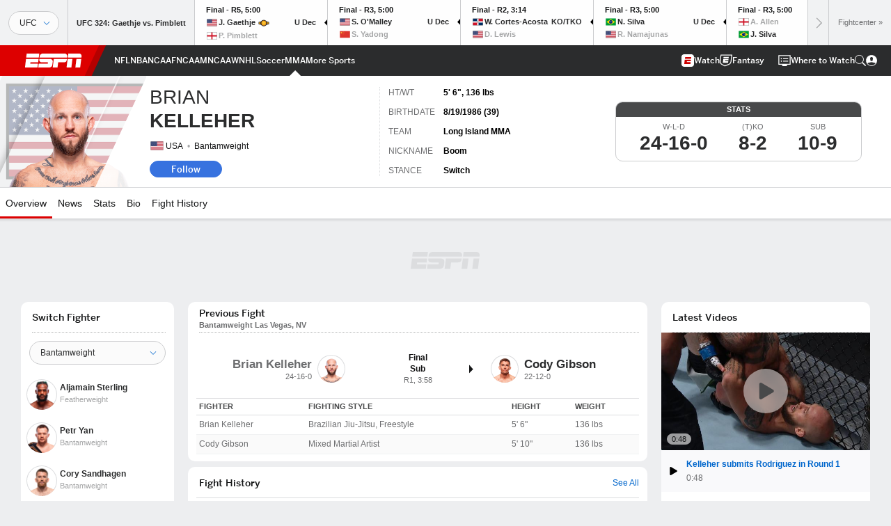

--- FILE ---
content_type: text/html; charset=utf-8
request_url: https://www.google.com/recaptcha/enterprise/anchor?ar=1&k=6LciB_gZAAAAAA_mwJ4G0XZ0BXWvLTt67V7YizXx&co=aHR0cHM6Ly9jZG4ucmVnaXN0ZXJkaXNuZXkuZ28uY29tOjQ0Mw..&hl=en&v=PoyoqOPhxBO7pBk68S4YbpHZ&size=invisible&anchor-ms=20000&execute-ms=30000&cb=ae28cpwkpg9y
body_size: 48983
content:
<!DOCTYPE HTML><html dir="ltr" lang="en"><head><meta http-equiv="Content-Type" content="text/html; charset=UTF-8">
<meta http-equiv="X-UA-Compatible" content="IE=edge">
<title>reCAPTCHA</title>
<style type="text/css">
/* cyrillic-ext */
@font-face {
  font-family: 'Roboto';
  font-style: normal;
  font-weight: 400;
  font-stretch: 100%;
  src: url(//fonts.gstatic.com/s/roboto/v48/KFO7CnqEu92Fr1ME7kSn66aGLdTylUAMa3GUBHMdazTgWw.woff2) format('woff2');
  unicode-range: U+0460-052F, U+1C80-1C8A, U+20B4, U+2DE0-2DFF, U+A640-A69F, U+FE2E-FE2F;
}
/* cyrillic */
@font-face {
  font-family: 'Roboto';
  font-style: normal;
  font-weight: 400;
  font-stretch: 100%;
  src: url(//fonts.gstatic.com/s/roboto/v48/KFO7CnqEu92Fr1ME7kSn66aGLdTylUAMa3iUBHMdazTgWw.woff2) format('woff2');
  unicode-range: U+0301, U+0400-045F, U+0490-0491, U+04B0-04B1, U+2116;
}
/* greek-ext */
@font-face {
  font-family: 'Roboto';
  font-style: normal;
  font-weight: 400;
  font-stretch: 100%;
  src: url(//fonts.gstatic.com/s/roboto/v48/KFO7CnqEu92Fr1ME7kSn66aGLdTylUAMa3CUBHMdazTgWw.woff2) format('woff2');
  unicode-range: U+1F00-1FFF;
}
/* greek */
@font-face {
  font-family: 'Roboto';
  font-style: normal;
  font-weight: 400;
  font-stretch: 100%;
  src: url(//fonts.gstatic.com/s/roboto/v48/KFO7CnqEu92Fr1ME7kSn66aGLdTylUAMa3-UBHMdazTgWw.woff2) format('woff2');
  unicode-range: U+0370-0377, U+037A-037F, U+0384-038A, U+038C, U+038E-03A1, U+03A3-03FF;
}
/* math */
@font-face {
  font-family: 'Roboto';
  font-style: normal;
  font-weight: 400;
  font-stretch: 100%;
  src: url(//fonts.gstatic.com/s/roboto/v48/KFO7CnqEu92Fr1ME7kSn66aGLdTylUAMawCUBHMdazTgWw.woff2) format('woff2');
  unicode-range: U+0302-0303, U+0305, U+0307-0308, U+0310, U+0312, U+0315, U+031A, U+0326-0327, U+032C, U+032F-0330, U+0332-0333, U+0338, U+033A, U+0346, U+034D, U+0391-03A1, U+03A3-03A9, U+03B1-03C9, U+03D1, U+03D5-03D6, U+03F0-03F1, U+03F4-03F5, U+2016-2017, U+2034-2038, U+203C, U+2040, U+2043, U+2047, U+2050, U+2057, U+205F, U+2070-2071, U+2074-208E, U+2090-209C, U+20D0-20DC, U+20E1, U+20E5-20EF, U+2100-2112, U+2114-2115, U+2117-2121, U+2123-214F, U+2190, U+2192, U+2194-21AE, U+21B0-21E5, U+21F1-21F2, U+21F4-2211, U+2213-2214, U+2216-22FF, U+2308-230B, U+2310, U+2319, U+231C-2321, U+2336-237A, U+237C, U+2395, U+239B-23B7, U+23D0, U+23DC-23E1, U+2474-2475, U+25AF, U+25B3, U+25B7, U+25BD, U+25C1, U+25CA, U+25CC, U+25FB, U+266D-266F, U+27C0-27FF, U+2900-2AFF, U+2B0E-2B11, U+2B30-2B4C, U+2BFE, U+3030, U+FF5B, U+FF5D, U+1D400-1D7FF, U+1EE00-1EEFF;
}
/* symbols */
@font-face {
  font-family: 'Roboto';
  font-style: normal;
  font-weight: 400;
  font-stretch: 100%;
  src: url(//fonts.gstatic.com/s/roboto/v48/KFO7CnqEu92Fr1ME7kSn66aGLdTylUAMaxKUBHMdazTgWw.woff2) format('woff2');
  unicode-range: U+0001-000C, U+000E-001F, U+007F-009F, U+20DD-20E0, U+20E2-20E4, U+2150-218F, U+2190, U+2192, U+2194-2199, U+21AF, U+21E6-21F0, U+21F3, U+2218-2219, U+2299, U+22C4-22C6, U+2300-243F, U+2440-244A, U+2460-24FF, U+25A0-27BF, U+2800-28FF, U+2921-2922, U+2981, U+29BF, U+29EB, U+2B00-2BFF, U+4DC0-4DFF, U+FFF9-FFFB, U+10140-1018E, U+10190-1019C, U+101A0, U+101D0-101FD, U+102E0-102FB, U+10E60-10E7E, U+1D2C0-1D2D3, U+1D2E0-1D37F, U+1F000-1F0FF, U+1F100-1F1AD, U+1F1E6-1F1FF, U+1F30D-1F30F, U+1F315, U+1F31C, U+1F31E, U+1F320-1F32C, U+1F336, U+1F378, U+1F37D, U+1F382, U+1F393-1F39F, U+1F3A7-1F3A8, U+1F3AC-1F3AF, U+1F3C2, U+1F3C4-1F3C6, U+1F3CA-1F3CE, U+1F3D4-1F3E0, U+1F3ED, U+1F3F1-1F3F3, U+1F3F5-1F3F7, U+1F408, U+1F415, U+1F41F, U+1F426, U+1F43F, U+1F441-1F442, U+1F444, U+1F446-1F449, U+1F44C-1F44E, U+1F453, U+1F46A, U+1F47D, U+1F4A3, U+1F4B0, U+1F4B3, U+1F4B9, U+1F4BB, U+1F4BF, U+1F4C8-1F4CB, U+1F4D6, U+1F4DA, U+1F4DF, U+1F4E3-1F4E6, U+1F4EA-1F4ED, U+1F4F7, U+1F4F9-1F4FB, U+1F4FD-1F4FE, U+1F503, U+1F507-1F50B, U+1F50D, U+1F512-1F513, U+1F53E-1F54A, U+1F54F-1F5FA, U+1F610, U+1F650-1F67F, U+1F687, U+1F68D, U+1F691, U+1F694, U+1F698, U+1F6AD, U+1F6B2, U+1F6B9-1F6BA, U+1F6BC, U+1F6C6-1F6CF, U+1F6D3-1F6D7, U+1F6E0-1F6EA, U+1F6F0-1F6F3, U+1F6F7-1F6FC, U+1F700-1F7FF, U+1F800-1F80B, U+1F810-1F847, U+1F850-1F859, U+1F860-1F887, U+1F890-1F8AD, U+1F8B0-1F8BB, U+1F8C0-1F8C1, U+1F900-1F90B, U+1F93B, U+1F946, U+1F984, U+1F996, U+1F9E9, U+1FA00-1FA6F, U+1FA70-1FA7C, U+1FA80-1FA89, U+1FA8F-1FAC6, U+1FACE-1FADC, U+1FADF-1FAE9, U+1FAF0-1FAF8, U+1FB00-1FBFF;
}
/* vietnamese */
@font-face {
  font-family: 'Roboto';
  font-style: normal;
  font-weight: 400;
  font-stretch: 100%;
  src: url(//fonts.gstatic.com/s/roboto/v48/KFO7CnqEu92Fr1ME7kSn66aGLdTylUAMa3OUBHMdazTgWw.woff2) format('woff2');
  unicode-range: U+0102-0103, U+0110-0111, U+0128-0129, U+0168-0169, U+01A0-01A1, U+01AF-01B0, U+0300-0301, U+0303-0304, U+0308-0309, U+0323, U+0329, U+1EA0-1EF9, U+20AB;
}
/* latin-ext */
@font-face {
  font-family: 'Roboto';
  font-style: normal;
  font-weight: 400;
  font-stretch: 100%;
  src: url(//fonts.gstatic.com/s/roboto/v48/KFO7CnqEu92Fr1ME7kSn66aGLdTylUAMa3KUBHMdazTgWw.woff2) format('woff2');
  unicode-range: U+0100-02BA, U+02BD-02C5, U+02C7-02CC, U+02CE-02D7, U+02DD-02FF, U+0304, U+0308, U+0329, U+1D00-1DBF, U+1E00-1E9F, U+1EF2-1EFF, U+2020, U+20A0-20AB, U+20AD-20C0, U+2113, U+2C60-2C7F, U+A720-A7FF;
}
/* latin */
@font-face {
  font-family: 'Roboto';
  font-style: normal;
  font-weight: 400;
  font-stretch: 100%;
  src: url(//fonts.gstatic.com/s/roboto/v48/KFO7CnqEu92Fr1ME7kSn66aGLdTylUAMa3yUBHMdazQ.woff2) format('woff2');
  unicode-range: U+0000-00FF, U+0131, U+0152-0153, U+02BB-02BC, U+02C6, U+02DA, U+02DC, U+0304, U+0308, U+0329, U+2000-206F, U+20AC, U+2122, U+2191, U+2193, U+2212, U+2215, U+FEFF, U+FFFD;
}
/* cyrillic-ext */
@font-face {
  font-family: 'Roboto';
  font-style: normal;
  font-weight: 500;
  font-stretch: 100%;
  src: url(//fonts.gstatic.com/s/roboto/v48/KFO7CnqEu92Fr1ME7kSn66aGLdTylUAMa3GUBHMdazTgWw.woff2) format('woff2');
  unicode-range: U+0460-052F, U+1C80-1C8A, U+20B4, U+2DE0-2DFF, U+A640-A69F, U+FE2E-FE2F;
}
/* cyrillic */
@font-face {
  font-family: 'Roboto';
  font-style: normal;
  font-weight: 500;
  font-stretch: 100%;
  src: url(//fonts.gstatic.com/s/roboto/v48/KFO7CnqEu92Fr1ME7kSn66aGLdTylUAMa3iUBHMdazTgWw.woff2) format('woff2');
  unicode-range: U+0301, U+0400-045F, U+0490-0491, U+04B0-04B1, U+2116;
}
/* greek-ext */
@font-face {
  font-family: 'Roboto';
  font-style: normal;
  font-weight: 500;
  font-stretch: 100%;
  src: url(//fonts.gstatic.com/s/roboto/v48/KFO7CnqEu92Fr1ME7kSn66aGLdTylUAMa3CUBHMdazTgWw.woff2) format('woff2');
  unicode-range: U+1F00-1FFF;
}
/* greek */
@font-face {
  font-family: 'Roboto';
  font-style: normal;
  font-weight: 500;
  font-stretch: 100%;
  src: url(//fonts.gstatic.com/s/roboto/v48/KFO7CnqEu92Fr1ME7kSn66aGLdTylUAMa3-UBHMdazTgWw.woff2) format('woff2');
  unicode-range: U+0370-0377, U+037A-037F, U+0384-038A, U+038C, U+038E-03A1, U+03A3-03FF;
}
/* math */
@font-face {
  font-family: 'Roboto';
  font-style: normal;
  font-weight: 500;
  font-stretch: 100%;
  src: url(//fonts.gstatic.com/s/roboto/v48/KFO7CnqEu92Fr1ME7kSn66aGLdTylUAMawCUBHMdazTgWw.woff2) format('woff2');
  unicode-range: U+0302-0303, U+0305, U+0307-0308, U+0310, U+0312, U+0315, U+031A, U+0326-0327, U+032C, U+032F-0330, U+0332-0333, U+0338, U+033A, U+0346, U+034D, U+0391-03A1, U+03A3-03A9, U+03B1-03C9, U+03D1, U+03D5-03D6, U+03F0-03F1, U+03F4-03F5, U+2016-2017, U+2034-2038, U+203C, U+2040, U+2043, U+2047, U+2050, U+2057, U+205F, U+2070-2071, U+2074-208E, U+2090-209C, U+20D0-20DC, U+20E1, U+20E5-20EF, U+2100-2112, U+2114-2115, U+2117-2121, U+2123-214F, U+2190, U+2192, U+2194-21AE, U+21B0-21E5, U+21F1-21F2, U+21F4-2211, U+2213-2214, U+2216-22FF, U+2308-230B, U+2310, U+2319, U+231C-2321, U+2336-237A, U+237C, U+2395, U+239B-23B7, U+23D0, U+23DC-23E1, U+2474-2475, U+25AF, U+25B3, U+25B7, U+25BD, U+25C1, U+25CA, U+25CC, U+25FB, U+266D-266F, U+27C0-27FF, U+2900-2AFF, U+2B0E-2B11, U+2B30-2B4C, U+2BFE, U+3030, U+FF5B, U+FF5D, U+1D400-1D7FF, U+1EE00-1EEFF;
}
/* symbols */
@font-face {
  font-family: 'Roboto';
  font-style: normal;
  font-weight: 500;
  font-stretch: 100%;
  src: url(//fonts.gstatic.com/s/roboto/v48/KFO7CnqEu92Fr1ME7kSn66aGLdTylUAMaxKUBHMdazTgWw.woff2) format('woff2');
  unicode-range: U+0001-000C, U+000E-001F, U+007F-009F, U+20DD-20E0, U+20E2-20E4, U+2150-218F, U+2190, U+2192, U+2194-2199, U+21AF, U+21E6-21F0, U+21F3, U+2218-2219, U+2299, U+22C4-22C6, U+2300-243F, U+2440-244A, U+2460-24FF, U+25A0-27BF, U+2800-28FF, U+2921-2922, U+2981, U+29BF, U+29EB, U+2B00-2BFF, U+4DC0-4DFF, U+FFF9-FFFB, U+10140-1018E, U+10190-1019C, U+101A0, U+101D0-101FD, U+102E0-102FB, U+10E60-10E7E, U+1D2C0-1D2D3, U+1D2E0-1D37F, U+1F000-1F0FF, U+1F100-1F1AD, U+1F1E6-1F1FF, U+1F30D-1F30F, U+1F315, U+1F31C, U+1F31E, U+1F320-1F32C, U+1F336, U+1F378, U+1F37D, U+1F382, U+1F393-1F39F, U+1F3A7-1F3A8, U+1F3AC-1F3AF, U+1F3C2, U+1F3C4-1F3C6, U+1F3CA-1F3CE, U+1F3D4-1F3E0, U+1F3ED, U+1F3F1-1F3F3, U+1F3F5-1F3F7, U+1F408, U+1F415, U+1F41F, U+1F426, U+1F43F, U+1F441-1F442, U+1F444, U+1F446-1F449, U+1F44C-1F44E, U+1F453, U+1F46A, U+1F47D, U+1F4A3, U+1F4B0, U+1F4B3, U+1F4B9, U+1F4BB, U+1F4BF, U+1F4C8-1F4CB, U+1F4D6, U+1F4DA, U+1F4DF, U+1F4E3-1F4E6, U+1F4EA-1F4ED, U+1F4F7, U+1F4F9-1F4FB, U+1F4FD-1F4FE, U+1F503, U+1F507-1F50B, U+1F50D, U+1F512-1F513, U+1F53E-1F54A, U+1F54F-1F5FA, U+1F610, U+1F650-1F67F, U+1F687, U+1F68D, U+1F691, U+1F694, U+1F698, U+1F6AD, U+1F6B2, U+1F6B9-1F6BA, U+1F6BC, U+1F6C6-1F6CF, U+1F6D3-1F6D7, U+1F6E0-1F6EA, U+1F6F0-1F6F3, U+1F6F7-1F6FC, U+1F700-1F7FF, U+1F800-1F80B, U+1F810-1F847, U+1F850-1F859, U+1F860-1F887, U+1F890-1F8AD, U+1F8B0-1F8BB, U+1F8C0-1F8C1, U+1F900-1F90B, U+1F93B, U+1F946, U+1F984, U+1F996, U+1F9E9, U+1FA00-1FA6F, U+1FA70-1FA7C, U+1FA80-1FA89, U+1FA8F-1FAC6, U+1FACE-1FADC, U+1FADF-1FAE9, U+1FAF0-1FAF8, U+1FB00-1FBFF;
}
/* vietnamese */
@font-face {
  font-family: 'Roboto';
  font-style: normal;
  font-weight: 500;
  font-stretch: 100%;
  src: url(//fonts.gstatic.com/s/roboto/v48/KFO7CnqEu92Fr1ME7kSn66aGLdTylUAMa3OUBHMdazTgWw.woff2) format('woff2');
  unicode-range: U+0102-0103, U+0110-0111, U+0128-0129, U+0168-0169, U+01A0-01A1, U+01AF-01B0, U+0300-0301, U+0303-0304, U+0308-0309, U+0323, U+0329, U+1EA0-1EF9, U+20AB;
}
/* latin-ext */
@font-face {
  font-family: 'Roboto';
  font-style: normal;
  font-weight: 500;
  font-stretch: 100%;
  src: url(//fonts.gstatic.com/s/roboto/v48/KFO7CnqEu92Fr1ME7kSn66aGLdTylUAMa3KUBHMdazTgWw.woff2) format('woff2');
  unicode-range: U+0100-02BA, U+02BD-02C5, U+02C7-02CC, U+02CE-02D7, U+02DD-02FF, U+0304, U+0308, U+0329, U+1D00-1DBF, U+1E00-1E9F, U+1EF2-1EFF, U+2020, U+20A0-20AB, U+20AD-20C0, U+2113, U+2C60-2C7F, U+A720-A7FF;
}
/* latin */
@font-face {
  font-family: 'Roboto';
  font-style: normal;
  font-weight: 500;
  font-stretch: 100%;
  src: url(//fonts.gstatic.com/s/roboto/v48/KFO7CnqEu92Fr1ME7kSn66aGLdTylUAMa3yUBHMdazQ.woff2) format('woff2');
  unicode-range: U+0000-00FF, U+0131, U+0152-0153, U+02BB-02BC, U+02C6, U+02DA, U+02DC, U+0304, U+0308, U+0329, U+2000-206F, U+20AC, U+2122, U+2191, U+2193, U+2212, U+2215, U+FEFF, U+FFFD;
}
/* cyrillic-ext */
@font-face {
  font-family: 'Roboto';
  font-style: normal;
  font-weight: 900;
  font-stretch: 100%;
  src: url(//fonts.gstatic.com/s/roboto/v48/KFO7CnqEu92Fr1ME7kSn66aGLdTylUAMa3GUBHMdazTgWw.woff2) format('woff2');
  unicode-range: U+0460-052F, U+1C80-1C8A, U+20B4, U+2DE0-2DFF, U+A640-A69F, U+FE2E-FE2F;
}
/* cyrillic */
@font-face {
  font-family: 'Roboto';
  font-style: normal;
  font-weight: 900;
  font-stretch: 100%;
  src: url(//fonts.gstatic.com/s/roboto/v48/KFO7CnqEu92Fr1ME7kSn66aGLdTylUAMa3iUBHMdazTgWw.woff2) format('woff2');
  unicode-range: U+0301, U+0400-045F, U+0490-0491, U+04B0-04B1, U+2116;
}
/* greek-ext */
@font-face {
  font-family: 'Roboto';
  font-style: normal;
  font-weight: 900;
  font-stretch: 100%;
  src: url(//fonts.gstatic.com/s/roboto/v48/KFO7CnqEu92Fr1ME7kSn66aGLdTylUAMa3CUBHMdazTgWw.woff2) format('woff2');
  unicode-range: U+1F00-1FFF;
}
/* greek */
@font-face {
  font-family: 'Roboto';
  font-style: normal;
  font-weight: 900;
  font-stretch: 100%;
  src: url(//fonts.gstatic.com/s/roboto/v48/KFO7CnqEu92Fr1ME7kSn66aGLdTylUAMa3-UBHMdazTgWw.woff2) format('woff2');
  unicode-range: U+0370-0377, U+037A-037F, U+0384-038A, U+038C, U+038E-03A1, U+03A3-03FF;
}
/* math */
@font-face {
  font-family: 'Roboto';
  font-style: normal;
  font-weight: 900;
  font-stretch: 100%;
  src: url(//fonts.gstatic.com/s/roboto/v48/KFO7CnqEu92Fr1ME7kSn66aGLdTylUAMawCUBHMdazTgWw.woff2) format('woff2');
  unicode-range: U+0302-0303, U+0305, U+0307-0308, U+0310, U+0312, U+0315, U+031A, U+0326-0327, U+032C, U+032F-0330, U+0332-0333, U+0338, U+033A, U+0346, U+034D, U+0391-03A1, U+03A3-03A9, U+03B1-03C9, U+03D1, U+03D5-03D6, U+03F0-03F1, U+03F4-03F5, U+2016-2017, U+2034-2038, U+203C, U+2040, U+2043, U+2047, U+2050, U+2057, U+205F, U+2070-2071, U+2074-208E, U+2090-209C, U+20D0-20DC, U+20E1, U+20E5-20EF, U+2100-2112, U+2114-2115, U+2117-2121, U+2123-214F, U+2190, U+2192, U+2194-21AE, U+21B0-21E5, U+21F1-21F2, U+21F4-2211, U+2213-2214, U+2216-22FF, U+2308-230B, U+2310, U+2319, U+231C-2321, U+2336-237A, U+237C, U+2395, U+239B-23B7, U+23D0, U+23DC-23E1, U+2474-2475, U+25AF, U+25B3, U+25B7, U+25BD, U+25C1, U+25CA, U+25CC, U+25FB, U+266D-266F, U+27C0-27FF, U+2900-2AFF, U+2B0E-2B11, U+2B30-2B4C, U+2BFE, U+3030, U+FF5B, U+FF5D, U+1D400-1D7FF, U+1EE00-1EEFF;
}
/* symbols */
@font-face {
  font-family: 'Roboto';
  font-style: normal;
  font-weight: 900;
  font-stretch: 100%;
  src: url(//fonts.gstatic.com/s/roboto/v48/KFO7CnqEu92Fr1ME7kSn66aGLdTylUAMaxKUBHMdazTgWw.woff2) format('woff2');
  unicode-range: U+0001-000C, U+000E-001F, U+007F-009F, U+20DD-20E0, U+20E2-20E4, U+2150-218F, U+2190, U+2192, U+2194-2199, U+21AF, U+21E6-21F0, U+21F3, U+2218-2219, U+2299, U+22C4-22C6, U+2300-243F, U+2440-244A, U+2460-24FF, U+25A0-27BF, U+2800-28FF, U+2921-2922, U+2981, U+29BF, U+29EB, U+2B00-2BFF, U+4DC0-4DFF, U+FFF9-FFFB, U+10140-1018E, U+10190-1019C, U+101A0, U+101D0-101FD, U+102E0-102FB, U+10E60-10E7E, U+1D2C0-1D2D3, U+1D2E0-1D37F, U+1F000-1F0FF, U+1F100-1F1AD, U+1F1E6-1F1FF, U+1F30D-1F30F, U+1F315, U+1F31C, U+1F31E, U+1F320-1F32C, U+1F336, U+1F378, U+1F37D, U+1F382, U+1F393-1F39F, U+1F3A7-1F3A8, U+1F3AC-1F3AF, U+1F3C2, U+1F3C4-1F3C6, U+1F3CA-1F3CE, U+1F3D4-1F3E0, U+1F3ED, U+1F3F1-1F3F3, U+1F3F5-1F3F7, U+1F408, U+1F415, U+1F41F, U+1F426, U+1F43F, U+1F441-1F442, U+1F444, U+1F446-1F449, U+1F44C-1F44E, U+1F453, U+1F46A, U+1F47D, U+1F4A3, U+1F4B0, U+1F4B3, U+1F4B9, U+1F4BB, U+1F4BF, U+1F4C8-1F4CB, U+1F4D6, U+1F4DA, U+1F4DF, U+1F4E3-1F4E6, U+1F4EA-1F4ED, U+1F4F7, U+1F4F9-1F4FB, U+1F4FD-1F4FE, U+1F503, U+1F507-1F50B, U+1F50D, U+1F512-1F513, U+1F53E-1F54A, U+1F54F-1F5FA, U+1F610, U+1F650-1F67F, U+1F687, U+1F68D, U+1F691, U+1F694, U+1F698, U+1F6AD, U+1F6B2, U+1F6B9-1F6BA, U+1F6BC, U+1F6C6-1F6CF, U+1F6D3-1F6D7, U+1F6E0-1F6EA, U+1F6F0-1F6F3, U+1F6F7-1F6FC, U+1F700-1F7FF, U+1F800-1F80B, U+1F810-1F847, U+1F850-1F859, U+1F860-1F887, U+1F890-1F8AD, U+1F8B0-1F8BB, U+1F8C0-1F8C1, U+1F900-1F90B, U+1F93B, U+1F946, U+1F984, U+1F996, U+1F9E9, U+1FA00-1FA6F, U+1FA70-1FA7C, U+1FA80-1FA89, U+1FA8F-1FAC6, U+1FACE-1FADC, U+1FADF-1FAE9, U+1FAF0-1FAF8, U+1FB00-1FBFF;
}
/* vietnamese */
@font-face {
  font-family: 'Roboto';
  font-style: normal;
  font-weight: 900;
  font-stretch: 100%;
  src: url(//fonts.gstatic.com/s/roboto/v48/KFO7CnqEu92Fr1ME7kSn66aGLdTylUAMa3OUBHMdazTgWw.woff2) format('woff2');
  unicode-range: U+0102-0103, U+0110-0111, U+0128-0129, U+0168-0169, U+01A0-01A1, U+01AF-01B0, U+0300-0301, U+0303-0304, U+0308-0309, U+0323, U+0329, U+1EA0-1EF9, U+20AB;
}
/* latin-ext */
@font-face {
  font-family: 'Roboto';
  font-style: normal;
  font-weight: 900;
  font-stretch: 100%;
  src: url(//fonts.gstatic.com/s/roboto/v48/KFO7CnqEu92Fr1ME7kSn66aGLdTylUAMa3KUBHMdazTgWw.woff2) format('woff2');
  unicode-range: U+0100-02BA, U+02BD-02C5, U+02C7-02CC, U+02CE-02D7, U+02DD-02FF, U+0304, U+0308, U+0329, U+1D00-1DBF, U+1E00-1E9F, U+1EF2-1EFF, U+2020, U+20A0-20AB, U+20AD-20C0, U+2113, U+2C60-2C7F, U+A720-A7FF;
}
/* latin */
@font-face {
  font-family: 'Roboto';
  font-style: normal;
  font-weight: 900;
  font-stretch: 100%;
  src: url(//fonts.gstatic.com/s/roboto/v48/KFO7CnqEu92Fr1ME7kSn66aGLdTylUAMa3yUBHMdazQ.woff2) format('woff2');
  unicode-range: U+0000-00FF, U+0131, U+0152-0153, U+02BB-02BC, U+02C6, U+02DA, U+02DC, U+0304, U+0308, U+0329, U+2000-206F, U+20AC, U+2122, U+2191, U+2193, U+2212, U+2215, U+FEFF, U+FFFD;
}

</style>
<link rel="stylesheet" type="text/css" href="https://www.gstatic.com/recaptcha/releases/PoyoqOPhxBO7pBk68S4YbpHZ/styles__ltr.css">
<script nonce="8GF6fBfRrGZK3oj9DnDpvA" type="text/javascript">window['__recaptcha_api'] = 'https://www.google.com/recaptcha/enterprise/';</script>
<script type="text/javascript" src="https://www.gstatic.com/recaptcha/releases/PoyoqOPhxBO7pBk68S4YbpHZ/recaptcha__en.js" nonce="8GF6fBfRrGZK3oj9DnDpvA">
      
    </script></head>
<body><div id="rc-anchor-alert" class="rc-anchor-alert"></div>
<input type="hidden" id="recaptcha-token" value="[base64]">
<script type="text/javascript" nonce="8GF6fBfRrGZK3oj9DnDpvA">
      recaptcha.anchor.Main.init("[\x22ainput\x22,[\x22bgdata\x22,\x22\x22,\[base64]/[base64]/[base64]/ZyhXLGgpOnEoW04sMjEsbF0sVywwKSxoKSxmYWxzZSxmYWxzZSl9Y2F0Y2goayl7RygzNTgsVyk/[base64]/[base64]/[base64]/[base64]/[base64]/[base64]/[base64]/bmV3IEJbT10oRFswXSk6dz09Mj9uZXcgQltPXShEWzBdLERbMV0pOnc9PTM/bmV3IEJbT10oRFswXSxEWzFdLERbMl0pOnc9PTQ/[base64]/[base64]/[base64]/[base64]/[base64]\\u003d\x22,\[base64]\x22,\x22w4QCw5wNwoBzwpYoc0ZSAE1DTsKvw67DkMKtc1jChH7ChcOyw49swrHCgsKXNRHCj35Pc8OhI8OYCDnDmDojHsOHMhrCkXPDp1w5wpJ6cG/DlTNow4kNWinDkVDDtcKecS7DoFzDjUTDmcONP1IQHlErwrREwq4Pwq9zUSdDw6nCncKNw6PDlg4FwqQwwqnDtMOsw6QNw53Di8OfX2sfwpZxQChSwpDCoGpqUcOGwrTCrm1lcEHClk5xw5HCtkJ7w7rCrcOIZSJCYw7Dgh/[base64]/DpsKBwox5McODTF7DmTYCwpBgw7BBBUgWwqrDkMO2w5IgDEZbDjHCssKANcK7Z8OXw7ZlBScfwoI7w7bCjksSw7rDs8K2J8O8EcKGCcKXXFDCk1ByU0jDmMK0wr1MDMO/w6DDjcKFcH3CmzbDl8OKMMKjwpAFwpTCvMODwo/DrsKrZcORw6PClXEXa8O7wp/Ck8OlIk/DnEUNA8OKA0Z0w4DDtMO0Q1LDn3Q5X8OGwrNtbFt9ZAjDn8Kqw7FVecOjMXPCgDDDpcKdw6BDwpIgwqLDoUrDpXANwqfCusKOwrRXAsK9ecO1ESPCuMKFMGwHwqdGAFQjQm7ClcKlwqUYekxUNsKAwrXCgHXDhMKew61Cw4dYwqTDhcKmHkkXWcOzKCrCoC/DksOvw6hGOkXCssKDR2fDpsKxw64rw7ttwotQLm3DvsOwNMKNV8KDRW5XwrzDlEh3Ej/CgVxRKMK+AxxewpHCosKND3fDg8KnE8Kbw4nCi8OsKcOzwo0uwpXDu8KCPcOSw5rCqMK4XMKxLHTCjjHCpz4gW8K2w7/[base64]/DsDbDlnXClybDsMOJwpFbw6pUUsK+wq1HQBVtLsKRDndBDMKGwq4Vw5LCjAPDrUXDpGnCksKlwrbCmEjDmsKKwoHDokDDgcO+w6LCtSFrw611w4h3w6U/[base64]/[base64]/CvcO7wrTDtMOHWsKkDBsbCnprwrLCqi88w6PDrRvCtlQtwqfCv8Olw7DCkBvDl8KYVGkvSMKtw5zDrwJLw6XDm8KHwovDqsKHSRPCnGEZd2EYLS/DtnXCjUvCilUhw68/w6DDv8O/YEYhw4XDq8Omw7p8fVLDn8KzVMOzWsKsQcK3wpcnD0Igw4trw67Dg0rDu8KJasKTwrfDn8K6w6rDvgBVa0Jcw6lWD8KCw40XCh/DvSPCi8Ojw7HDr8KZw7LCu8KBG1DDg8KewpHCvnLCscOmBl7CgMOKwoDDpmnCvxElwpYbw6XDj8OGbGtrFlXCqMOawqXCucK6e8Oqd8OSDsKOV8KuOsOlbybClgN8P8KDwrvDrsKhwojCoEgaGMK4wpzDvMObSX01wqTDu8KTBgLCs04PejzCoA8CUMOoVh/[base64]/DhMOnDlk2w4zCs8O1bcK1EmjDqMK3fCzCrcK5wrxgw4BGwqjDh8KQQlQqMsOcQALCn3VuXsKHMizDsMKAwpxiTQvCrH3CsVDCqxzDmBoOw7YHw5LCpVzDvhUFTsKDIDB/[base64]/DgsOmw7RbEMOkJXvDpcKkwq7DlsKnwrdMV1dYKRQMwo/[base64]/DgMOKw4EhZMK/[base64]/E8KYSzFsEXNOwpvDm8OLw5Bnw5JMw70ywq9bLRZjW2HDksK/w4wCRnjDsMOxVcKqwr/DtsKrHcK6WEbDmhjDq3gMwr/CnMKEbzHClsKHb8K9wo43wrHDryASwq5pKW06wqbDj0rCjsOvF8O2w4HCjMOPwrTCoA3DocODCsK0wrQmwo7Dt8KDw43Dh8KnbMKneDpYZ8KMATDDhT3DucKeE8OewonDl8OmC1s1wo/DscOYwqkEw6DCihnDm8OFw6DDsMOMwofCkcObw6gPMT5sFxjDqE8sw6suwo14N1xHYmTDncOCw7DCnHzCs8O+Kg7CmjvCqMK+LsKDNmLClcOBK8KDwqdcdlx+RcKswrJzw7/CqRFvwoLCjMKkMsKxwodbw4BaGcOrCwjCu8K9OMKZKC8ywqPCicO/dMKzw74ew5lsNkECwrXDmCtZN8KfN8OybHMGwp0jw4bClsK4fcOKw4BeDsOgKcKacwl5wofCncKjBcKCScKJVMOMbMORYcKoRGc8OMKNwokEw7nCn8Kyw7BNLRXDscKJw6fDrh8JHjEywqDCpUgRw6TDjVTDuMKBwqc/XFjCiMK8JV3DrsOBfxLCqFbCvwBrd8O0w6fDgMKHwrNJF8K6U8KSwpMbw5bDnW11c8KSDsONeFwUw53CtSlTwos5IMKmcMOIPV7Dsk8PE8Orwq7CsTLCiMOLQcKIWnArM380w6x5CwXDszsEw5bDlTzCvFpNGQfCmhHDosOhw7ozw5/Dh8K4LsOrXiNKb8OrwoUCDm/Cj8KdOMKOwo/[base64]/DgMKiw7HCtRpqw59Nwq5Nw7lhwq3CqDtYw5NoNW/DlMOcHzDDh0TCo8KPH8OJwpZWw5QHHMO5wo/DgcOpClnCqmYCED7DvCFSwqQlw4fDn2gnPX/ChGQBK8KLdk9Fw7J6FhdQwrHDk8KiGVBTwqJRwqRpw4MzJcOLZsOaw5TCrsKswpjCi8O3w5Nnwo/CpgNkwoHDngnCocKUKSbDl1vDvsOTBMOUCRcjw7EMw4hxJ0jCjRs7wqcRw6FxXlkUNMOBAMOJbMKzAsOmw75Fw43Ci8OCL2DCjz9gwowSLsKtw7fChwJffjLCoDvDnh91w57CtD4UQ8OvADnChFLCijt1YjTCucOmw6BCbcKXJsK/woBXwocJwpcUG340wovDj8KkwrfCuUNpwrrCrmsiOQd8D8OZwqHCsX3CiRsEwqnDpjULRnIILMOLOyzChsKywqXDvcK8OnrDrhgzEMKLw5F4UnDCrMOxwqVLdxIpesOpw67DpgTDk8Onwrcyc0fChmhSwrF+wptOAsOaFx/DrkXDtcOmwqciw7lXAwnDuMKvYUvDicOJw7vCjsKOeCUnJ8KTwqvDrkoIeFInwoVJGE/DpizCmQUEDsO9w6EnwqTCrU3DuAfDphnCiRfConbDt8OgC8K0Qn0uw7A9RC9Zw7N2wrwhJMOSbC12MH4nJmgPwqzDjTPDmiXCnsOBwqIiwqU9w7TDqcKEw4VRQcOOwofDo8OzDjnChm/DoMKuwpw5wq8Sw6oUCGDCo3Vdw782Xz3Cs8O7PsOYRGvCmngrMsO6wr06L09ZB8OBw6LDhj4XwqrDrcKAwpHDqMOVBCJ2Y8OPwrrDuMODAxLDicOgwrTCuC3DusKvw6LCtMKpwqwWCTHCucKQcsO5VR7Ck8KJwoHCu28vwprDqm8gwobCtTQwwp/DosKswq93w5omwq/DjMKhcsOBwp3DqA9pw5MSwpNvw53Du8KJw4MOw4pPLsOhaz7CoQLDmcOiw6RmwroGwrJlw7FOKltoScKJRcKnwpckbUbDkxXChMOAUU1oUMKwGytjwp4HwqbDssOsw7XDjsKhFsKRKcOxa3rCmsKjNcKzwq/Cs8OyOsKtwojCllvDv1HDuAHDtwcSJMKvOcKqUhXDpMKuGHIFw4DCux3DlE1TwoLDr8K0wpF9w6/CvsOZAsKkIcKdKcO6w6cTJgbCiVpHYC7Do8O7eDEEAsKBwqsdwo5/[base64]/JXjDrMKXw6AqCsOBwo1UwrnCkS1qwonDsG0UIsOvVsOxfsONXkHCryLDsSViw7LDryvCtQQOAFnDscKbMMODWTfDrWR0B8K+wpBoJwzCvSp3w7FPw6HCm8O8wpJhHF/ClQDCqwsHw5/CkhYowqLDnUJpwo/CsVhsw4zDhgMqwrUvw7sIwrhRw7ksw7EzAcOnwrDDvWXCgcOiI8KnYsKewpLCgClncQkLX8KBw6zCu8OMD8KAw6Q/wocXd19MwqrDgAMWw4fCiFsfw73Cqxxew7EHwqnDgyVyw4pbw6bCu8OadnbDvVsMI8OREMKww5zCk8KRcAUtHMOzw4rCgTnDrcK6w7HDrMKhX8K9FBU0WiJFw67Cl29qw6/DoMKOwppGwowIwp7CrgjCqcO0dcKjwoRdcwMmCcOXwq0Mw57CocOzwpY3NcK2AsOkGmzDt8OWwqjDnRDCn8ONfsO1X8OyJG9yUREjwpFgw59nw4/DlRbCsBsOCsO1LRTDqnJNecOlw6bCvGhOwqvCrzdjXGzCunbDsAxjw5RTF8OANRJxw7gFFBx5wqDCtzHDlMOCw5l3A8OYBcOsP8K/w71jDsKFw6zDvsO1f8Kaw7XDgMO/CmbDp8Kgw7wzN1PCvy7DjwMHN8OWDFsjw7nCk37CncOTGWzDiX1yw5VowoHCosKOwoPCnMKXdwTCim3CpsKmw5jCt8OfRsOlw4Y4wqrDs8KhDUAHcyZUJ8KlwrfCm0HDnkbCoxlqwp9mwo7Cg8O8LcK7CAnDvnM/YMO7wqzCoUUnG3t+wpDDjixRw6Fidz/DlgLCi1EFA8K0w5zDocKww6QrMWPDmsOJworCmsOHUcKPesOHLMKnw43DqAfDpBTDpMKiD8KYEl7CuQ9UBsOuwpkFQsOGwpM6McKLw6ppw4NkLMOLw7PDpsKlSGQPwr7DqsO8GD/[base64]/Ch9wKcKPw7fDtXDDuWTCmyzCgHdwGMKsZcO6w6AEw7Z4w6w2NnjCn8Kwb1fDgsKzUcK/w4NSw4RVB8KWwoPCs8OQwpHDnwzDjsKIw7/DocK4dEHCgHYqVsO7wpTDjsOvwrN1EiMEIRnClxphwo/ChkUvw4/DqcO0w7LCpsOlw7fDlVXDkMOrw73Do3TCmF/CgMKVECd/wppIE0TCpcOQw4jCl3/DqmjDuMOFHCFHwr84w4cqZAoDd2gCVjx7KcKUBcObLMKvwojDqSvClcKLw7kBaUBrekfDilEEw6TDsMOZw4TClCp2wpbCrndgw4XChwdtw6Y/bsKMwqxzI8K/w4g0RAEvw67DklFZW0IEesOKw4pDcws0D8KATjHDv8KWOlvCocKrTcOEOnzDm8KTw51WPMKbw4xGw5/Dr1RJw6zCvinDgGfDgMK2wp3CiXVgDsKDwp05SyDDkcOtKFA+w6syA8OPaR9FVMOnwrlsB8KLw7/CnQzCt8KGw5gCw5tUG8OSw48kelM5Xhxbw6gnWw7DiFwzwovDjcKJRjspXcKwAMO/OQlJwprCpFxgFU1sGsKpw67DmTgRwoFPw5FOA0fDqFPCrMKYMcK7wr/[base64]/CosKowpZ3b1J7w71UGMObw63Cj8OOL0Qzw5AtIsO9wptdBz9kwqM5QXXDgMKfZAHDtGULScO1wr/DscOkw4zDpcO3w4F5w5vDisKQwrBsw5DCu8OHw5zCtcOJeisjwpbCqMKmwpbDjwgyZzdiw5HCnsONGi7DgkfDksOOSEHCj8OVQMKywoXDvcKMw4fDh8OPw552w68Tw7FWw7TDuFHDikPDrHPCrsOJw57DinFwwqtHb8KLJ8KXO8Ovwp7Cl8KFfMK/[base64]/wozDjinDocOTM0I4worDpsKrICXDq8K9w4ZFEFzDvCfCjsKZw7LDiBopwqLCnCTCiMOXw5QywrIRw5rDgDMvRcKVw6rDrXd8SMOqQ8KUDRjDr8KXTi/[base64]/DkAbCiGLDi0nDlGQDUEIRegDCsMKjRkIiw7PCp8Ktwr93B8OqwqlLagjCpEsCw5DCh8OCw5TCuwoYewvDk0NjwrdQPcO8wp/DkHfCi8OqwrINwoQSwrxww44Hw6jDmcOHwqbDvcOJE8O8wpREw4nCtX0zdcOxXcKtwrjDhMO+wp7Ch8KUO8KAw57ConRuwoM8w4hjZA/CrgDDhgU/Sysnwoh6E8OJbsK0w6dNUcK8F8KOOVsxw5DDssKDw7vDhBDCvwHCiC1Xw6ZUw4UVwqjCijQnwrDCmx8TDMKVwqdswrDCqsKHw6ALwo0jBsK3XkzDnVNUOMKhETw+w57CqsOiZMKOLn8owqoCZsKQd8K1w6psw7jCs8OYSjNAw6ggwpTChw/CmsOaacOnBmXDrsO7wpgNw6Ytw6/DsEbDik8ww7ZHKCzDtzQMOMOowp/Dv0o1w6DCicO7ahwow5XCnsO9w4vDvMOPUh52wrAJwp7DtwE/UR7DsBbCvsOswoLDrBpzAcKJBMOQwqTDsWnDpQPCt8OxfV4fwq5SSkXCmMKScsOwwqzDnVTCgMO7wrAqXgJvw4bCmsKlw6oXw5/ColbDqHXChEg7wrPCt8Kwwo/DhMKEw43DvS8Jw5wQZsKdMUfCviDCu281wo4MBFMDIsKewrxlIggxT37CkgPCosOiF8KMamzCjh0vw41uw63Cn1Nvw7wQQTvCnMKZwotYw7fCpsKgRXYYwpTDgsOZw7ZSCsOQw6t4w7zDpsOcwpEAwoMJw6zCosO2WznDoCbCrcOYTU9/wp9pFDfCr8K0A8O6w6t3w7oew4PDncKOw4R5wpjCpcOMw7DCnENibwDCg8KXw6vCu2FIw6NdwqjCvGJ8wrXCn1TDicK4w69Yw4jDt8Ouw6IDcMOdGsOowo/Dp8KWwrBrVk03w7FDw7nChnjCiTItTDwsElfCscKve8K/wr5jJcKRVsKyYRlmXsOaATUEwrBiw7ZaRcKNT8K6wozDuWDCmy8LAMO8wp3Djh0OWMKDE8OOWFIWw5TDp8OwOk/[base64]/DlisRwo/CnnLCpsKIwooYWlHDo8OHwp3DusK6wrxcwrrDlhMqWzvDrT3Cn3pwQUXDpCohwozDuw0XLsOmAX9DY8KCwofDk8Ofw6/DhHIMQcKkO8OsPMOfwoBxLMKaIsKqwqfDmxrCrsOSwpNTwqDCqDw/FlHCocOqwq1MMFwnw7xfw702T8KTw4HCjGcTw58TMA3Dr8Krw7NJw5vDsMKya8KaaABuFSN2cMOVwoLCicKxSi9jw6YGw6bDrsOsw5o2w7jDrwAFw4/CsyPCrkrCqMKkw7kKwr/DicKbwrEEwpjDucOsw57DosOZYMOdEmLDj2oqwqTCmMKewq9UwrDDmsOGw50mGzjDnMO8w4kQwq5wwpbCggpJw6A6w43DvGhIwrV5GGTCnsKuw6UEKk0OwrHCrMOKEwFPLsOZw443w7ZqSSBjeMORwoUPBUBDa2kBwrpQQsOxw5RYwoUuw7/CosKEw5xfIsKiCk7CqMOVwrnCnMKNw55ZKcOXWsONw6LCkAVIK8Kaw7HDucKpw4dfworDsXBNeMO/cFISCcOKwp8zHMOKBcO3LmrCqi9BOcKrCCjDmsOzDw3Cm8KHw53DtMKbDMO4wqHDsVvDnsO+w77DkBXDoGfCvMO+S8Kyw6k+QRV7woY0BhsWw77CjMKJw7zDvcKawoHDpcKuwqJXfMOXw6LCksO3w5IzQyHDvkM2BnEQw60WwpFkwoHCs1jDu0YGKh/CnMOeCkvDkTTDu8KWTT7CicONwrbCvsO5CxpoImQvJsKzwp1RWRXCtiFjw5HDvhpPw7Nxw4fDt8KhJMKkw4nCvsKzX27Dn8O7L8Kowpdcw7DDlcKmHUvDhUMkwpvDg1YFFsK+W2EwwpfCu8Ouwo/DlMKSGCzChD4aLsOPI8KfRsO/w4ZJKzLCr8OSw5vDrMOEwr3DiMKUw6cxT8KAwpHDj8KpXSnCucKaXcO8w6J9wrnDrMKCw7d/E8KrHsK8wrxUw6vCusKiSCXDmcK5w6LDi00twrFET8KYwrJCZ1XDpcOMA3tHw4nCl0NuwqjDnWDClBPCljTCmw9PwozDqMKpwqrCssOEwoUuQMOvf8KPYMKRSETDqsKxdAF7wpvChldnwpxAfCMYY0cCw5DDlcOcw7zDqsOowrcQwp9IUCMdw5t/[base64]/w6jDn3DCk8Owwr7DosK3w7zCi8KcAcKjGxstcWzDsMKFwqZWO8OZwrfDlmXCncKbwpjCvcKmw47Cq8Kfw4/DtMO4woc8w7EwwqzDjcKqJFjDoMKldhJSw6tTCAUTw73Dol3CpEjDlcOaw4QrAFbCmy1kw73CokHDpsKJQsKfWsKFJCbCm8KoXHnCg3YFUcK9f8OQw5EZwpRqHi5VwpFIwrUZT8OxDcKBwoZ+MsOZw5vCosKFDShEw6xBw67DrTNVw7/DncKTOxrDrsKZw4Y+E8OVMMKSwpbCj8O2PsOMVwBwwpFyDsO3Y8Oww7rCiwYnwqRlGh5lwo/DqsK/[base64]/[base64]/E3EofCpbwpnDt3/[base64]/DsMKrwqHDi8KbTmdKXXBfwpjCpgpZfsK6FMOAc8OAwoQNwp3CvioiwqlRwohPwr0zOiw1wosEby1sP8OEesKjNFYsw7jDrMOxw7HDpk1LWMOSWBfCj8OBD8K7eV3ChsO6wocOa8OTZcOzwqEsd8KNU8KVw69qw6FWwoHDkMKiwrjCnzDCs8KPw75rOMKVA8KBacK/ZkvDu8OibCVALwkqw6lFwqvDn8K4wqYlw4fCjTYtw7rCo8O8wqLDjsO0wpLCssKCH8KyOsKYSGs+fcOTH8KdD8Kuw50iwqxbag4oV8K8w7Usb8OKwrrDu8O0w5U1OSnCl8OhFcOFwo7Dm0vDugQqwr87w6tuwpUzD8OkRcKaw5YGXDDDj3zDuGzCscK9CAlGEGw4w5/Ctx5vM8Kgw4NBwpo8w4zCj2PDisKvCMKmesKjHcOywrMjwq4nfEQyEkwmwoYaw7ZCw7UTVkLDrcKWSsK6w51iwqbDisOmw63CmjoVwq3CgsK7BcKXwo/Co8OsBHXCkn7Cq8KLwpfDi8K+QMO9HiDChsKDwoHDkwPCmsOCPB7CpcOIaUYkw7Q5w6nDiTPDuFDDlsKUw7oOCRjDlG/DtMOnRsOzTMOlY8O2Tg7DhVJCwpxzYcOjXj5IfxZpwrfCm8KEPkHDh8Osw4fDlMORH38QXW/DisO2HMO6fiAdD1pBwoXDmgV6w7bDosOVBBUvw77CnsKFwplHw7Uvw4jCgElJw60cOyxUw4LDusKbwq3CjX/DmjdnScKiOsOLw5TDsMOhw5V1A2dZQRhXZcOdT8OIE8O+EXLCosKjT8KDAsKnwrDDnBrCqSAwUEMlwo/CrcOJEi7Dk8KjN0jCq8K8Qx/DgAnDhnnDkgHCocKXw44hw77Cs3pMWFrDp8OzUcKgwqlPXFHCqcK2PH0/[base64]/DqljDuHzCmFXDnEHDrxbDuMOlwo51w7zCn8OgwrVNwpNNwrVswp4xw6PCk8K6eg/CvRLCmSbDnMOuIcOCHsOGAsOcNMO9HMOVb1pAQQzDh8KkEsOew7AcPgY1CMOIwr1GDsOqIMO/KcK6wonClcOHw4hzbcOoHXnDshbDtBLCpD/CsxRLwosjGio6cMO5w7jDk1vChQ5Nw6fDt1/DmsOQKMKCwqVKw5zDvMKfw6RLwpTDisK8w4h9w6dmwpTDtcOzw7zCgBrDvzHCi8O0WSfClsKOTsO9w7LCjGzDksObw5RTTcO/w7YXMMKaKcKHw4xLNMKGw6DCjMOoSTbCsGjDgmkrwo0oa1QkBTbDq2HCm8OFGWVpw78IwrR5w7fCuMK8w7kiW8KOw6hBw6cfwqvCt0zDrlHCgsOvw5nCr1/CmcOPwpPCpC3CnsO2ScKkEzHCmzfCl3TDpsORJnQZwo3Du8OSw6NYewpBwovDrCfDnsKAW2TCtMOew7XCu8Kawq7CmcKYwrUOwobCoWbCmznDvHzCrsKQOhTClcK6C8O+VcKjHld3w6/CqkLDnj0Qw4PCkMOgwoRQPcK6Mi9yIsKtw7kqwqXCusOqEsKvVQp/[base64]/Cv8OiwpDDicOgw6kaVcKCNMOgw47DiMOVw70RwpTDucOxHUkROx8Fw6BbblQrw5ohw7EyGH3CtsK9w5xPw5Jvaj7DgcOWZzLDngQqwoHCrMKdXxfDpTo+wqfDkcK3w6LDscORwrQMwooOHk5QdMO+wrHCtTzCqUF2RAXDosOiXsOMwpDDkMOzw4/CvsKmwpXDiiRdw5xDDcKpF8OSw5HCpT0dwr0YEcKsA8KVwozCm8OywqwAZMKBwqJIfsKGLFR/w4rCt8K+w5LDnBQRcXlSVMKQwqLDrhpmw50eDsOzwql2H8Kpw7PCoD57wrocwq4hw54gwpbCml7CvcKhGifCpxzDhcOxB1XCgMKdaQLDoMOCeU4Ew7vCuHzDo8O+EsKFWy/CicOUwrzDtMKBwqrDgnYja1B8S8KNFnddw6Y/J8Odw4BDFys4wpnCoxFSPgR5wq/CncKqEsOswrRXw51xw79hwr3DnUNaCjpzBmhoKEXCjMOBZysmDVPDmm7DugfDpsOePVFsHVVtR8KZwp7DnnZyIhIYwpLCocOGFsOsw6QEQMOOEXoNG3/CosKcChbDjxtvTsOiw5vCgcKuDMKqWcOJIy3DicOCw53DtAfDsHhBE8KmwoPDlcO7w7pLw6hdw4PCnGHDoC95HMOcw5rClcKyDUlkesKAw45rwobDgk/CicKhRms4w7Qaw6o/ScKvERsob8O6S8Ocw7zChi5lwrJHwpPDpU8xwrkLw7PDicKyf8Kow5PDpDRjw7N4bQslw7fDhcOhw73CkMKzRlXDuknCuMKtQyQcHH7DucKcDcO8TT03I0BwSnvDpMOZRSEfXAlFwozDu3/CvsKpw4wew7nCp0gSwos8wrZvcXbDp8OHHcOUw73DhcKZb8OzDMOhDiV3JBRkDipqwr7CpU3CklgpICrDu8K/YnjDvcKYPXLCjQABacKKRjvDnMKqwqLDvWQbZsKYS8Kpwo1Rwo/[base64]/[base64]/Ct8OQwrPDhAoiGQrCpH4eQMK+LsK6w7vDmsKvwqN5wo5gKcOyWwPClR3DqnLCmcKvEsOtw7NPCcO4TsOGwrPCqcKgPsOGQsOsw5DCg0UQJMKxcRrCmm/[base64]/dsO6w5NPd8K/P34hQmvCqTHCqGDDqsKZworCoMK5wqnCpRpOPsORHBDDicKGwpZ3JULCg1vDp1HDlMOJwoDDgMOPwq0/MEPCrGzCjkx3P8KawqDDsSPCg2jCrFNgHcOgwqwwAg4zHMKYwrQTw6DCr8Ouw5pGwrjDjSEOwoXCpx7Cn8KRwrISRUHCpQnDvSfDohzDm8O4w4NKwpLCsSFeSsKkMFnDqC4uBF/CtnDCpsOuw73CkMO3wrLDmhjCgFsadcO2wqzCqsKrQMK8w4Ixw5HDocKBw7Rfwq0+w4JqBsOHwqFjcsORwoASw7tUOMKww6Zuwp/CikVQw57DisKxVSjCh2F9aEHCgsOpPsOLw7nCoMOVwq9MKlnDgcO7w6XCv8KjfcKcD1TCpnJQw6dNw5PClcKyw57CtMKXXcKhw6B/[base64]/IsKwwqPCqmTClcOXL8OeIW3DtmlAwrHDksKzUMO0wobCj8Oqw7/[base64]/DpcOhTU7DkMOXwpxXwqF8CAN5GMO5f1ZtwrTCkMOsQC5rV3AGIcKZcMKrFSHCjkEUdcOmZcOAaHZnwr/DncKsMsODw6ZpKRzDtTcgeUDDisKIw6vDgijDgCXDsXvDvcODGQItY8KtSiBKwogYwrjDocOnG8KHOMKHGSBcwoLDvWguE8KVw4fDmMKhEcKZw7fDicOPGns+JsKFPsOcw7TDoG/Dl8O3LFzClMOoFj7CmcOuFztowrEYwq4kwoHDj07Dt8O0wowCYMOJSsOxdMK/[base64]/[base64]/wqHDhQ/DnsOAHcOhLGhhSsOfccOebDoxQcKPdsKRwoPDmcKJwovDpihrw6dZwrzDksO4DsKqeMKIO8OBH8OVWcK0w4LDs3nClHLDpG1rNMKNw57DgMOBwqrDvcKNRcOCwpzDnHs4Lj/CtSfDh0FpKMKkw6PDmiXDgnk0HMOLwqR6wrN1RDzCrlJpE8KewprDmcONw49CbMK+CcK6w5JpwqcjwonDrsKIwpRHbGbCpMKAwrtKwpMCGcOKVsKYwoDDiCElUcOAJ8Oow5zDjcOYbA9Xw5fDnyTDmS/Cjy94H2sASAfDjcOSPAlJwqnClF/CmUjCvMK6wqLDvcKzbHXCtDPChTdNcyjCr0zCqzDCmsOEL0vDpcO3w6zDlkRVw64Cw6fCiA3CisKKQsOmw4zDnsOvwqLCtlc8w4/[base64]/Cl8O6fX/CvMOiwpTDm8Kyw64IVsK6d8OmEsOcMUJhw7h2I37CosOPw58nw4VGRg5tw77Doj7Dv8Kdwp5AwqBuVMOdE8KmwrRpw7gewpbDkxDDu8K3KCNBworDtxfChzDCk1/DmA/Drx/CocODwrhXacOLSH5OBcKzUMKdOS9VOFvCqAHDrsO0w7jCvSgQwpgpSGIUw5sUwqx6wp/Chm7CtU9fw7o+ZTLDh8K5w6XDgsOMHAkGRsKFBCAUwqZoa8OMdMOzYcKgwrF7w5vDmcOdw5Zdwr56dcKMw4TCkGXDqRpEw6TCgMO7P8Knw7p2MW/CkEPCqcK6NMOLC8KhGQDCu3IZH8O9w6PCvcOiwqFOw7PCncKjJcOTGS1BHsK8OwFrSlLCtMKzw7wswpTDmALDk8KCWcKgw7kXGcKGw5jCjMOBZHbChlLDs8K/bMOXw4fCiQbCuRwXA8OOdMKewpjDqzjDkcKYwp/Ck8KEwoUJWjfCpcObOkkcbsKJwp84w5QawrXCl3hFwookwrTChyA0VHM8PXjCpsOOTsKgZiAsw7pOScOlwpMCbMK0wr4Rw4DDk39SGsK3T1dxOMOCZXHChW/CgcO+ZhbDqRklwrYMfTMZw5LDmQ/[base64]/DgsKXw7zCkMOsPcKkQsKdbcOpG8ODwpJWwrbDhTDCrElrfWnCiMKtYF3DhGgFHEDDvXQZwqUqDcK9dkXCuQxCwrE0wrDCmB7DpcOrw4hHwqlww7g7JD/[base64]/[base64]/wp5/wpdkCCJTA3DDrcO8wq9sbsONDj9jAcKOaGR/woIKwqTDjmh9e2jDj17DhsKCJcKgwpzCrnx1VsOMwp1Kf8KNGi3DmE4PFkQjCH/CisOow7XDt8OZwpTDicOvecKmX0Y9w5HCnmdhwoowBcKdbWjCjcKawrrCqcO8w4TDn8OgLcKtAcObw5rCsTfCpsK8w710OUwxwqHCmcOqV8OXO8KfQMK/wq80EWEBTSxpYWTCoSLDqFTCj8KFwpzClUvDgMOOXsKlacO0OhgAwqkPJH9Yw5IOwq3CpcOAwrRLSkLDncOvwrHCuGXDtcK2wq9TecKjwrZIC8KfOhnCtFZMwqF4FVrDhjPDigzCjsKsbMOYUH/Cv8K8wrrClFZDw53CncODw4XCs8O4W8KOeVdSSMKIw6d6Wg/CtULCsl/DvcO+VV4ywo1GVjRLfsKOwqbCnsOyR07CsHwDGTNeOW/DgA4lMyfDhW/DtwliOUHCr8OawofDt8KCwqrCkGUMw7XCrsKbwoE7Q8O3XcOYw6cYw4olw4HDg8Ojwp1yPXB9V8OMdCM3w6FowrxMYT5aThDCrFDChMKIwqY/GRQUwpfCjMOJw4IPwqXCo8Kbw5MnRcOIYkPDiQ8iT2zDnWnDmcOvwrwJwqNcOiFowpXCkBZDY09HTMKXw4LDqT7DsMOWQsOvPR19VVXCqmXClsONw5DCiTXCi8KbMsKAwqAuw7/DlsOvwq9FSsOHM8Oaw4bCii9EKRHDrRrCgEzCgsK0WsOCcjE7w6IqE1TCqcOcAcKww4t2wqEuwqpAw6DDjsK0wo/Dhks6G1PDpcODw4DDqMO9wqXDh2pEwqtUw7nDl3jCmMODXcKDwpvDp8KicsOrF1cZEsOfwr7DuyHDqsOjf8Kiw5dFwok1w7zDhMOPw6PDuFnDgsK/OMKYwpvDpcKSSMKgw740w4gYw689DsK2w51swq5oMXPCpUvCpsKCCMOqwoXDqGTDrVVZf27CvMOGw6rDscO4w4/Cs8OowoPDsjHCjmAFwq5jwpbDuMK6wofDk8OswqbCsRTDhsOJIXBdTyQDwrXDuQjCk8K6XMOSWcOVw4zCtcK0DMK4w73DgXPDocOza8KuHxnDvRc4wopywr1RbMOwwobCmx0/w49zKyxywrfCv0DDt8Knd8ODw7nDtQ8KSynDrGUWSnTCv11sw6J/McKawoM0dcK4wrtIwrkYA8OnXMKrw4PCpcKvwpQRfUbDhgTDiGMZZQEZw4A6w5fDscOEw5VubcOCwpzDrxjCpw/ClV3CmcKcw5tTw7vDhcOGdMOCRcKVwrohwoNgE07DicKkwqfChMKNSDvDgcKIw6rDmRUrwrITwq54woZ0MndOwpnDtMKAVQRCw55PUxZEOcKBSsOfwrIKXzfDo8KmVEHCoGoWLsOzBXrDjcK+XMK5fGNiXGzCr8KxWSQYw7/CuyXCk8O7DTzDpsKZKF1vwpxBwrVEwqxVw6E0YsO0axzDp8OCFMKfM3tNw4zDtwXCtMO9wo5Cw5MYX8Ocw6RywqNbwqXDpMONwpI0F2ZFw7nDkcKfW8KUZwTCrT9WwqfDmcKrw7MbDwFow7jDvcOKczRywqTDosOje8OYw7/[base64]/K8OzDgfCgsKyf07DtUkVbcKTDMK2ZcKhw4Zbw4Iyw6FGwqtNEQAwaw3Cp2ROwpPDvcO6WS/DjArDqcOUwopUwpDDlFXDrcOzFsKeIDsiAsODacOxNxnDkUDDs3BkPMKGw7LDusKlwrjDqxXDl8OVw5fDjEbCvB5vw4Azw5o5w7p3w6zDicKmw5TDs8OrwrY9TBMiMWLCksOcwq1PdsKmSHkrw4w4w5/DmsKBwosAw7dawrnCrsOdw4fCm8KVw6k+Il3DiGbCtjsYw60fw4REw6/DgWAWwoUCb8KAe8OBwoTCkxROQsKCD8Ozwr5Ow5VSw6Y6w5DDv3siwoF0FhBFNMOMQsOXwoPDpVAQQsOMFjhLAkpzC1sVw7DCoMKXw5Ftw7BHZGkMW8KNw5Jow60gwoXCvxt/w4rCqUU5wozCgRE3FVI+agIpeT51w5cLe8KJWsKHLxjDiF/Cv8KqwqwmSCrCgUJ2wrHCosKLwrDDnsKkw6TDncOJw58Rw7XCrxbCnMKrScOEw5w3w5ZZw61PAcOFFETDuxVyw6PCr8OnbmzCqwQdwrEPHcO/w4bDgUzCn8KmRSzDn8KQQFPDkcOpPyvChxzDp2UEQMKMw759wrXDqCnCscKXwrnDuMKbRcO7w6hbw5rDvcKXwr1Yw5zCucOyRMOGw4kwXsOiZSJ9w7zCm8KQwowuE2PDumvCgRcyZgpTw5fDgMOKwrvCkMKhfcKDw73DmEg0FMO9wqxCwqzCoMKoKj/CmMKRw5bCoxAEw7TDgEgvwoc7JMK0wrkwB8OFVcKiIsOUAsOBw4/DkxHCrMOoV0tOPVjDk8O/TMKBM0o7XkIPw6Jcw7hnKcKew4oadUhmHcKCHMOew4nDgXbCssOXwqDDqCfCvxXCucKIOMKuw58QVsKnAsKscQHClsOIwqTDvz5+wqvDkcOabCzDu8OlwpPClw7CgMKhSzpvw5ZhHsKKwoQqw67DrR3DuTIHXMO+wockHsKbYk/[base64]/[base64]/CiRABTm4bw5HCs8Kqa8KVw75HIMKHw7V0MTHChhTCg0pSwpBPw6XCtlvCp8KXw77CnCvCkFXCrRdDLMOxXMKEwogobSjDo8KjFMKbw4DDjxEGwpLCl8KnI3Zhw54PRsKbw6ZQw5TCpAnDt2rCnH3DggM3w75AJwzCiGrDmsKHw75vb3bDqcO6cVwgwpjDmMKUw7/DtgpDQ8KdwrNNw548P8OEBMOeRcK7wrIpOsOcKsK2VcOcwqrCi8KVZTdVcRooJlgnwrlOw63DnMKmPsKHQE/DjMKEP0E/[base64]/Di8OCw4NBOQk/aMOQJS1OwrjDicKcTMKnKcK3w5HCiMOmGcOFS8K7w5LCoMO0w6lTw5vCoCscTQxDdMKTbsK5dH/DgsO7w5B5HSU0w7bCocKjZcKUBnXCr8K6NSB4wqcpf8K7AcKowoMHw7wtE8ODw4Fpw4AnwrfDkMK3BTc/X8OqcwfDvWfCn8O8w5ccwr0tw44Bw4jDsMKKw4bDkELCsBLDl8OeM8OONhQlelvDv0zDqcKdDyRLPQ4LA2DClGgoVG9Rw5LCq8K9fcKgCCk/w5rDqELDhgTCg8Osw4bCqzIPNcOaw64UC8Kbfw3DnlvCg8KCwqJfwq/Dg1/Cn8KCaGUQw7vDtcOGYMOAGcOhwoTDhk7CsU11UULCkMOQwrrDvMO0IXXDlcOjwqjCqF1WYmPCqcOHNcKgLWfDicO/[base64]/R0lTacOhw7TCt8Kkw5Avw6dbZsKrZ8OrwqRdwqTDiMK9bQlqHX7Do8Ogw4JSbcKAwp7CrnN8w7rDlA7CjsKhKMKKw6FlGH0EKTpIwpxDfQfCjcKDO8OIZcKBZsKzwrXDhcODVWBSEjzCncONQWnCglTDqTU1w4htF8OLwqZxw77Cl2xHw7PDjcK2wrN8FcKQwp/DmX/[base64]/HcO5XcOMbirDmCjCucOBaxPCkcKYJ8OJL0bDksO+HjUJwonDqMKLLMOyPGLCiDHDpsKZwrPDhAMxY3ctwpkPwqMOw7DCmUTDv8K6wqzDml4uHhgLwoleVTokUhrCpsO5DsOuAUFlIBLDr8K/YkDCpcOIKh3CoMOaesOHw4lxw6McDy/Dv8K8wrHDocKTwrvCucOCwrHCgsKawr/Dh8KVUMORNVHDs2zCkcOtXMOjwqowWClWSh3DuxI0ZW3Ciygdw6Uka113N8KfwrHDm8OiwrzCjzbDrHDCrHV7ZsOHcMOtwo9aOHHDmGJfw4UqwpnCkzdIwoPCqTXDuUUAXwHCtSLDjRsiw5ghPcKgMMKIOnzDosOOwr/DgMKpwo/DtMO/[base64]/CilAlwoU2w7LDvghywocpw5/Cn1fCvwd7NH1QEHtxw5XDlcKIN8K7Ri0Ef8OSwqnCr8Olw6jCncOMwooTAybDqj8HwoMHR8OAwr3DkkLDm8Kcw6QNw4/ClMK1dgXCoMKiw6/DvEIeOUPCscOMwrtSF3saQsOow67CgMOlGlkJwqvDtcOFwrzCrcKPwoQJW8OFesO9woAZw67Diz93Qxx8R8OYRX3CksO4d35Qw7LCk8Kcw4tLJRHCtHjCgMO4FMOtaB3DjCpBw5twGn/Dj8OPVcKQGVlLZsKZCkJTwqsqw4bCnMOVET/[base64]/Dt23Cj8KmegRMw490NyHCng5IwqTCgMO8XMKTQcOResKEw4rDiMOlwrRzw6BcWCrDj0pGbGRxw7xlTcK/[base64]/VDJUw69kIDXCvsK+w4tbw4wMf8Kaw54/wpLCn8OIw4sQNntnVRrDq8K+HQzCksKRw7vCuMOEw4MdOsKKVnNYUBTDjcOTwpBMM3jCnMKTwopEfR5jwpQSTW/[base64]/ClEFBWzg9wpwjHD7DlR5NBMOQw7QNbMKRwpdtwqVywoDCt8KEwrbDkTTDpWbCnQ1Vw4lcwrvDrcOuw7bCoBcbwq3DvmjCnMKEw6Idw5vCoWjCpTgXe1IEZlXDnMK1w6lIw7zDolHDm8OSw4RHwpDDssOPZsK7KcKkSiLCrRR/w4zCrcOmw5LDnsOcTcOfHg0lw7hzSkzDpcOHwpFEwp/Cm3/DkTTCqsKTc8O9w4dbw5FQU2PCqVrDgyViWSfCn2zDkMKNHwrDs1lBw7HCgcOrw5jCi25Bw4IXEgvCqzBAw5zDo8OuGsKyQQE9Q2nCljzCq8OLwo7Do8OQwqvDn8O/wpBCw4TCnMOjcDFhw44Qwr3DpC7DqsO6wpUgXsOnwrJrUMK+wrhNw75aM3/CvcKMG8OsTMOdwr7DlsOxwrh+WVIuw7XDq2dLUXfCncOrZiJjwrLDn8KnwpUaVsK1OWNFOMKqCMO+w6PCoMOrHMKWwq/[base64]/McO1w6vDvMKfSSRTDsKzfsOBw54LwrXDksOvKsK9K8KLBnPDssKUwrxSTsKgEDRFPcOcw70HwrcTKsOQP8O4wpcCw7AWw4bDssOjVS7DlMOjwoYIDxDDhMO9EMOaRU3Cs2/Cp8OJSVogBMKqHMKqGRIAfsObS8OmCcKtDsO8UlVEHhsfYsO9XR03TifDvwxFw5pcWyVmW8OvbWPCu0l3w75pw5xxenMtw6LClMKtfExWwo5ew7tkw43CoxPCvU3DkMKoJB/CvkPDlMKhOMKYw4NVeMKBUg7DusOAw6HDgAHDlnTDq0AQwpLDiGfDoMKYPMO3Xgg8OnfCkMOQwpciw7Y/w5liw7rDqcKLX8KtccKlwrJ8dRVvVMOhR1c4wrclGU8Fw5gYwq1pTSo9DiJ/wqLDuSrDo0rDo8Olwpgjw57ChTDDqMO+V1HCv0N3wpLCsD9DS27DnCJkw6bDpH4BwofCvcOTw67DvQDCuinChnkAfRszw4zCijkBwrDCnMOhwp3DsFwhwqAiIwrClh5nwrrDsMKzAy7CkcKwTw3CmjrCg8O4w6XCuMK9wq/DvMO1RW/CiMKoDSUzK8KZwqvDmRsBYWgrQ8KLHMKcTlrCl3bCnsOrZT/CvMKXK8OkVcKvwqduKMOhfMKHOyZ2CcKKwp5Qa2DCpsKhX8OuFsKmSnnDv8KLwobCicOyb2LDlXMQw7ghw4LCgsKfw6BPw7tswpbCr8K3wp0Jwrl8w68vwrDDmMKew4rDuRzCvcOULybDqEHCsAHDlCLCnsOcHsO3HsOUwpfCv8KQfB7CpcOow6VmZW/Cl8OaY8KJMcOGP8OzdFfCjjDDqCHDkX8LOEYXezwGw7sew7vCpVDDn8OpcHEzHQ/DmsKpw7IWwoREaSbCp8O1woHDv8O2w6zCowzDisOKw7EBwrfDu8K0w45QFDjDqsKpdMKUG8KPT8O/[base64]/Dl24hLCt3F1s7wrFtYBBrw7bCnipjdWHDsUvCrMO6wrwyw7TDk8K1GsOZwpgUwo7CrgwxwrzDjkPCtBx7w4dVw6BBZ8O6b8OXWcK2w49Ew5PDtnpLwpLDkTJmw40Qw69iCsOQwp8BG8KnAcK/woBlBsKZPUzChVnCgsKiw7QDAsK5wqjDn3vDtMK9X8OlHsKjwpg5SR8NwrtgwpLDsMOhwql6w6ZuEEMRJw7CisKVaMKlw4vCmcKuw6N5wp8ILsKNBVHChMKXw7nCn8OewqQTHsKMeRTDjcKawonDhSt1I8KacTHDgnw\\u003d\x22],null,[\x22conf\x22,null,\x226LciB_gZAAAAAA_mwJ4G0XZ0BXWvLTt67V7YizXx\x22,0,null,null,null,1,[21,125,63,73,95,87,41,43,42,83,102,105,109,121],[1017145,768],0,null,null,null,null,0,null,0,null,700,1,null,0,\[base64]/76lBhn6iwkZoQoZtZDzAxnOyhAZzPMRGQ\\u003d\\u003d\x22,0,0,null,null,1,null,0,0,null,null,null,0],\x22https://cdn.registerdisney.go.com:443\x22,null,[3,1,1],null,null,null,1,3600,[\x22https://www.google.com/intl/en/policies/privacy/\x22,\x22https://www.google.com/intl/en/policies/terms/\x22],\x22qw9Poa8jrsZMGiIxZR+xnBrQZfcxP4gFMvo4E+S0KTo\\u003d\x22,1,0,null,1,1769434929099,0,0,[112,231,81,177],null,[248,97,133,48,57],\x22RC-YGzeL5V3cfZRpw\x22,null,null,null,null,null,\x220dAFcWeA4zUKgBll0ubfDVQ39vli2dVe6otwrRmfE0X6iy01q75wV4Y4SgwpNRqBekhy_j-fr_S8oLhy4JaHB-Iasv1M5ZCUq0DA\x22,1769517729387]");
    </script></body></html>

--- FILE ---
content_type: application/x-javascript;charset=utf-8
request_url: https://sw88.espn.com/id?d_visid_ver=5.5.0&d_fieldgroup=A&mcorgid=EE0201AC512D2BE80A490D4C%40AdobeOrg&mid=26833376133890578214297791427039850073&d_coppa=true&ts=1769431333879
body_size: -42
content:
{"mid":"26833376133890578214297791427039850073"}